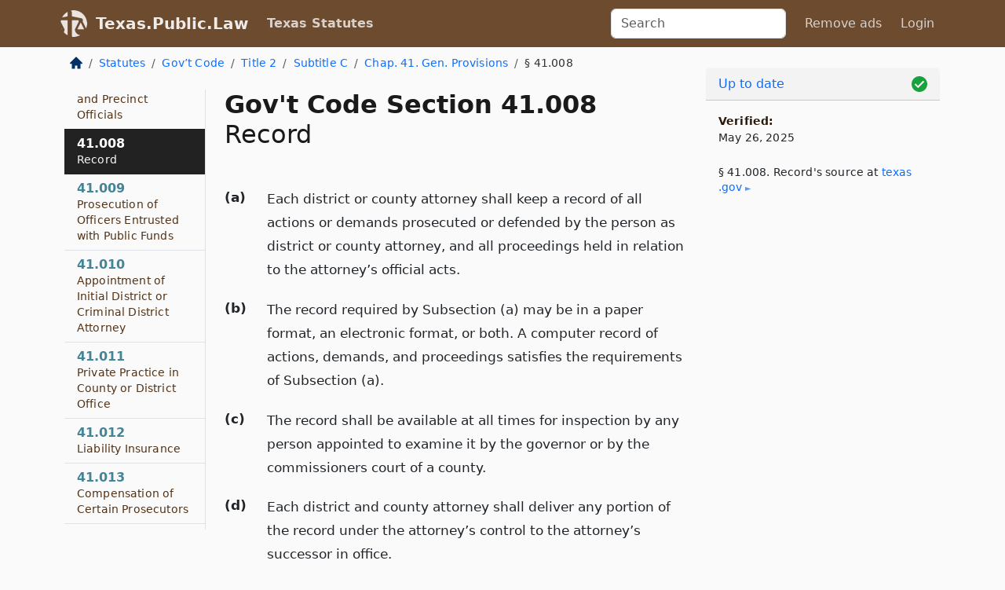

--- FILE ---
content_type: text/html; charset=utf-8
request_url: https://texas.public.law/statutes/tex._gov't_code_section_41.008
body_size: 6765
content:
<!DOCTYPE html>
<html lang='en'>
<head>
<meta charset='utf-8'>
<meta content='width=device-width, initial-scale=1, shrink-to-fit=no' name='viewport'>
<meta content='ie=edge' http-equiv='x-ua-compatible'>
  <!-- Google tag (gtag.js) -->
  <script async src="https://www.googletagmanager.com/gtag/js?id=G-H4FE23NSBJ" crossorigin="anonymous"></script>
  <script>
    window.dataLayer = window.dataLayer || [];
    function gtag(){dataLayer.push(arguments);}
    gtag('js', new Date());

    gtag('config', 'G-H4FE23NSBJ');
  </script>

<!-- Metadata -->
<title>Texas Government Code Section 41.008 – Record</title>
<meta content='Each district or county attorney shall keep a record of all actions or demands prosecuted or defended by the person as district…' name='description'>

<link rel="canonical" href="https://texas.public.law/statutes/tex._gov't_code_section_41.008">

    <!-- Twitter Meta Tags -->
    <meta name="twitter:card"        content="summary">
    <meta name="twitter:site"        content="@law_is_code">
    <meta name="twitter:title"       content="Texas Government Code Section 41.008 – Record">
    <meta name="twitter:description" content="Each district or county attorney shall keep a record of all actions or demands prosecuted or defended by the person as district…">

    <!-- Facebook Meta Tags -->
    <meta property="og:type"         content="article">
    <meta property="og:url"          content="https://texas.public.law/statutes/tex._gov&#39;t_code_section_41.008">
    <meta property="og:title"        content="Texas Government Code Section 41.008 – Record">
    <meta property="og:determiner"   content="the">
    <meta property="og:description"  content="Each district or county attorney shall keep a record of all actions or demands prosecuted or defended by the person as district…">

    <meta property="article:author"  content="Tex. Legislature">

    <meta property="article:section" content="Government Code">

    <!-- Apple Meta Tags -->
    <meta property="og:site_name"     content="Texas.Public.Law">

    <!-- LinkedIn Meta Tags -->
    <meta property="og:title"        content="Texas Government Code Section 41.008 – Record" name="title">

        <!-- Jurisdiction Icon -->

        <meta name="twitter:image"       content="https://texas.public.law/assets/jurisdiction/texas-c954d87af14b523b19b292236af483242aa1ca9007e0b96080fd9afcd3928858.png">
        <meta name="twitter:image:alt"   content="Texas icon">
        
        <link rel="apple-touch-icon"     href="https://texas.public.law/assets/jurisdiction/256x256/texas-178e7f7dd689fa81d78879372c59764dd65e7a08331c87f39f8232d2a004a913.png" sizes="256x256" >
        <meta property="og:image"        content="https://texas.public.law/assets/jurisdiction/256x256/texas-178e7f7dd689fa81d78879372c59764dd65e7a08331c87f39f8232d2a004a913.png">
        <meta property="og:image:type"   content="image/png">
        <meta property="og:image:width"  content="256">
        <meta property="og:image:height" content="256">
        <meta property="og:image:alt"    content="Texas icon">

<!-- CSS -->
<link rel="stylesheet" href="/assets/themes/texas-35119bae87c4848c7701319858ce77eecfe83ef8c5ef7cb5a90fc343078a3972.css">
<!-- Favicons -->
<!-- Platform-independent .ico -->
<link rel="icon" type="image/x-icon" href="/assets/favicon/favicon-1971bb419bcff8b826acfc6d31b7bcdaa84e2b889fb346f139d81d504e21301c.ico">
<!-- Generic Favicon -->
<link rel="icon" type="image/png" href="/assets/favicon/favicon-196x196-1a89cdc4f55cce907983623a3705b278153a4a7c3f4e937224c2f68263cdf079.png" sizes="196x196">
<!-- Apple -->
<link rel="icon" type="image/png" href="/assets/favicon/apple-touch-icon-152x152-34df06b5e2e93efe4b77219bb2f7c625e82b95f0bdadc5b066ec667d56fd329d.png" sizes="196x196">
<!-- Microsoft favicons -->
<meta content='#FFFFFF' name='msapplication-TileColor'>
<meta content='https://california.public.law/assets/favicon/mstile-144x144-1ff51a60a42438151b0aa8d2b8ecdaa867d9af9ede744983626c8263eb9051c5.png' name='msapplication-TileImage'>
<meta content='https://california.public.law/assets/favicon/mstile-310x150-ae54f5e235f629e5bbc1b3787980a0a0c790ccaaf7e6153f46e35480b9460a78.png' name='msapplication-wide310x150logo'>
<meta content='https://california.public.law/assets/favicon/mstile-310x310-c954d87af14b523b19b292236af483242aa1ca9007e0b96080fd9afcd3928858.png' name='msapplication-square310x310logo'>

<!-- Structured Data -->


  <script type="text/javascript" 
          async="async" 
          data-noptimize="1" 
          data-cfasync="false" 
          src="//scripts.pubnation.com/tags/94287298-70cd-4370-b788-e4f2e9fa8c06.js">
  </script>

</head>



<body data-environment="production" data-parent-path="/statutes/tex._gov't_code_title_2_subtitle_c_chapter_41" data-revision-ruby="2.2.29" data-revision-ts="2.1.14" data-sentry-dsn-javascript="https://bab07efcc3f7485259f5baf1f2b14d4b@o118555.ingest.us.sentry.io/4509024199901184" data-statute-number="41.008">

<!-- Logo and Navbar -->
<nav class='navbar navbar-expand-lg navbar-dark d-print-none' id='top-navbar'>
<div class='container'>
<a class='navbar-brand' href='https://texas.public.law'>
<img alt="Public.Law logo" height="34" width="34" src="/assets/logo/logo-white-on-transparent-68px-8727330fcdef91e245320acd7eb218bf7c3fc280a9ac48873293e89c65f1557a.png">
</a>
<a class='navbar-brand' href='https://texas.public.law'>
Texas.Public.Law
</a>
<button aria-controls='navbarSupportedContent' aria-expanded='false' aria-label='Toggle navigation' class='navbar-toggler' data-bs-target='#navbarSupportedContent' data-bs-toggle='collapse' type='button'>
<span class='navbar-toggler-icon'></span>
</button>
<div class='collapse navbar-collapse' id='navbarSupportedContent'>
<ul class='navbar-nav me-auto'>
<li class='nav-item active'>
<a class='nav-link' href='/statutes'>Texas Statutes</a>
</li>
<!-- Hack to add the ORCP if this is the Oregon site -->
</ul>
<!-- Small search form -->
<form class="form-inline my-2 my-lg-0 me-2" action="/search" accept-charset="UTF-8" method="get"><input type="search" name="term" id="term" value="" class="form-control mr-sm-2" placeholder="Search" aria-label="Search">
</form>
<ul class='navbar-nav me-right'>
<li class="nav-item rounded ms-1 me-1"><a class="nav-link rounded ms-1 me-1" href="https://www.public.law/pricing">Remove ads</a></li>
<li class="nav-item"><a class="nav-link" href="/users/sign_in">Login</a></li>
</ul>
</div>
</div>
</nav>

<div class='container'>
<div class='row'>
<div class='col-sm-10 col-print-12'>
<div class='d-print-none mb-4'>
  <script type="application/ld+json">
{"@context":"https://schema.org","@type":"BreadcrumbList","itemListElement":[{"@type":"ListItem","position":1,"item":"https://texas.public.law/","name":"\u003cimg alt=\"Home\" height=\"16\" width=\"16\" src=\"/assets/home-bdfd622f0da71bdae5658d6657246217fd7f910da9dce4be94da15f81e831120.svg\"\u003e"},{"@type":"ListItem","position":2,"item":"https://texas.public.law/statutes","name":"Statutes"},{"@type":"ListItem","position":3,"item":"https://texas.public.law/statutes/tex._gov't_code","name":"Gov’t Code"},{"@type":"ListItem","position":4,"item":"https://texas.public.law/statutes/tex._gov't_code_title_2","name":"Title 2"},{"@type":"ListItem","position":5,"item":"https://texas.public.law/statutes/tex._gov't_code_title_2_subtitle_c","name":"Subtitle C"},{"@type":"ListItem","position":6,"item":"https://texas.public.law/statutes/tex._gov't_code_title_2_subtitle_c_chapter_41","name":"Chap. 41. Gen. Provisions"},{"@type":"ListItem","position":7,"item":"https://texas.public.law/statutes/tex._gov't_code_section_41.008","name":"§ 41.008"}]}
</script>

<nav aria-label="breadcrumb">
  <ol class="breadcrumb">
      <li class="breadcrumb-item">
        <a href="https://texas.public.law/"><img alt="Home" height="16" width="16" src="/assets/home-bdfd622f0da71bdae5658d6657246217fd7f910da9dce4be94da15f81e831120.svg"></a>
      </li>
      <li class="breadcrumb-item">
        <a href="https://texas.public.law/statutes">Statutes</a>
      </li>
      <li class="breadcrumb-item">
        <a href="https://texas.public.law/statutes/tex._gov&#39;t_code">Gov’t Code</a>
      </li>
      <li class="breadcrumb-item">
        <a href="https://texas.public.law/statutes/tex._gov&#39;t_code_title_2">Title 2</a>
      </li>
      <li class="breadcrumb-item">
        <a href="https://texas.public.law/statutes/tex._gov&#39;t_code_title_2_subtitle_c">Subtitle C</a>
      </li>
      <li class="breadcrumb-item">
        <a href="https://texas.public.law/statutes/tex._gov&#39;t_code_title_2_subtitle_c_chapter_41">Chap. 41. Gen. Provisions</a>
      </li>
    
      <li class="breadcrumb-item active" aria-current="page">
        § 41.008
      </li>
  </ol>
</nav> 

</div>


<div class='row'>
<div class='col-sm order-last'>
<article>
<div id='leaf-page-title'>
<h1 id='number_and_name'>
<span class='meta-name-and-number'>
<span class='d-none d-print-inline'>
Tex.
</span>
Gov&#39;t Code Section 41.008
</span>
<br>
<span id='name'>
Record
</span>
</h1>
</div>

<hr class='d-none d-print-block top'>
<div id='leaf-statute-body'>
<section class="level-0 non-meta outline"><h2>(a)</h2> Each district or county attorney shall keep a record of all actions or demands prosecuted or defended by the person as district or county attorney, and all proceedings held in relation to the attorney’s official acts.</section>
<section class="level-0 non-meta outline"><h2>(b)</h2> The record required by Subsection (a) may be in a paper format, an electronic format, or both. A computer record of actions, demands, and proceedings satisfies the requirements of Subsection (a).</section>
<section class="level-0 non-meta outline"><h2>(c)</h2> The record shall be available at all times for inspection by any person appointed to examine it by the governor or by the commissioners court of a county.</section>
<section class="level-0 non-meta outline"><h2>(d)</h2> Each district and county attorney shall deliver any portion of the record under the attorney’s control to the attorney’s successor in office.</section>
<section class="meta non-outline">Acts 1985, 69th Leg., ch. 480, Sec. 1, eff. Sept. 1, 1985. Amended by Acts 2003, 78th Leg., ch. 301, Sec. 1, eff. Sept. 1, 2003.</section>


<div class='d-print-none mt-5'>
<hr style='width: 33%; margin-left: 0;'>
<p class='small' style='line-height: 1.4em; letter-spacing: 0.01rem;'>
<cite>
<i>Source:</i>
<i>Section 41.008 — Record</i>,<code> <a id="footer-source-link" rel="nofollow" href="https://statutes.capitol.texas.gov/Docs/GV/htm/GV.41.htm#41.008">https://statutes.&shy;capitol.&shy;texas.&shy;gov/Docs/GV/htm/GV.&shy;41.&shy;htm#41.&shy;008</a></code> (accessed May 26, 2025).
</cite>
</p>
</div>

</div>
</article>
</div>
<div class='col-sm-3 order-first d-none d-md-block d-print-none'>
<main class='sticky-top'>
<div class='d-flex flex-column align-items-stretch'>
<div class='list-group list-group-flush scrollarea border-end' id='sibling-nav'>
<a class='list-group-item list-group-item-action' href='tex._gov&#39;t_code_section_41.001' id='n41.001'>41.001<br><span class='name'>Qualifications</span></a>
<a class='list-group-item list-group-item-action' href='tex._gov&#39;t_code_section_41.002' id='n41.002'>41.002<br><span class='name'>Notification of Address</span></a>
<a class='list-group-item list-group-item-action' href='tex._gov&#39;t_code_section_41.003' id='n41.003'>41.003<br><span class='name'>Admission by Prosecutor</span></a>
<a class='list-group-item list-group-item-action' href='tex._gov&#39;t_code_section_41.004' id='n41.004'>41.004<br><span class='name'>Acceptance of Reward</span></a>
<a class='list-group-item list-group-item-action' href='tex._gov&#39;t_code_section_41.005' id='n41.005'>41.005<br><span class='name'>Collection of Money</span></a>
<a class='list-group-item list-group-item-action' href='tex._gov&#39;t_code_section_41.006' id='n41.006'>41.006<br><span class='name'>Report to Attorney General</span></a>
<a class='list-group-item list-group-item-action' href='tex._gov&#39;t_code_section_41.007' id='n41.007'>41.007<br><span class='name'>Opinions to County and Precinct Officials</span></a>
<a class='list-group-item list-group-item-action' href='tex._gov&#39;t_code_section_41.008' id='n41.008'>41.008<br><span class='name'>Record</span></a>
<a class='list-group-item list-group-item-action' href='tex._gov&#39;t_code_section_41.009' id='n41.009'>41.009<br><span class='name'>Prosecution of Officers Entrusted with Public Funds</span></a>
<a class='list-group-item list-group-item-action' href='tex._gov&#39;t_code_section_41.010' id='n41.010'>41.010<br><span class='name'>Appointment of Initial District or Criminal District Attorney</span></a>
<a class='list-group-item list-group-item-action' href='tex._gov&#39;t_code_section_41.011' id='n41.011'>41.011<br><span class='name'>Private Practice in County or District Office</span></a>
<a class='list-group-item list-group-item-action' href='tex._gov&#39;t_code_section_41.012' id='n41.012'>41.012<br><span class='name'>Liability Insurance</span></a>
<a class='list-group-item list-group-item-action' href='tex._gov&#39;t_code_section_41.013' id='n41.013'>41.013<br><span class='name'>Compensation of Certain Prosecutors</span></a>
<a class='list-group-item list-group-item-action' href='tex._gov&#39;t_code_section_41.014' id='n41.014'>41.014<br><span class='name'>Pro Bono Legal Services</span></a>
<a class='list-group-item list-group-item-action' href='tex._gov&#39;t_code_section_41.015' id='n41.015'>41.015<br><span class='name'>Call to Active Duty Not Vacancy or Absence</span></a>
<a class='list-group-item list-group-item-action' href='tex._gov&#39;t_code_section_41.101' id='n41.101'>41.101<br><span class='name'>Definition</span></a>
<a class='list-group-item list-group-item-action' href='tex._gov&#39;t_code_section_41.102' id='n41.102'>41.102<br><span class='name'>Employment of Assistants and Personnel</span></a>
<a class='list-group-item list-group-item-action' href='tex._gov&#39;t_code_section_41.103' id='n41.103'>41.103<br><span class='name'>Assistant Prosecuting Attorneys</span></a>
<a class='list-group-item list-group-item-action' href='tex._gov&#39;t_code_section_41.104' id='n41.104'>41.104<br><span class='name'>Bond</span></a>
<a class='list-group-item list-group-item-action' href='tex._gov&#39;t_code_section_41.105' id='n41.105'>41.105<br><span class='name'>Removal</span></a>
<a class='list-group-item list-group-item-action' href='tex._gov&#39;t_code_section_41.106' id='n41.106'>41.106<br><span class='name'>Compensation</span></a>
<a class='list-group-item list-group-item-action' href='tex._gov&#39;t_code_section_41.107' id='n41.107'>41.107<br><span class='name'>Equipment and Supplies</span></a>
<a class='list-group-item list-group-item-action' href='tex._gov&#39;t_code_section_41.108' id='n41.108'>41.108<br><span class='name'>Gifts and Grants</span></a>
<a class='list-group-item list-group-item-action' href='tex._gov&#39;t_code_section_41.109' id='n41.109'>41.109<br><span class='name'>Authority of Investigator</span></a>
<a class='list-group-item list-group-item-action' href='tex._gov&#39;t_code_section_41.110' id='n41.110'>41.110<br><span class='name'>Training Related to Family Violence</span></a>
<a class='list-group-item list-group-item-action' href='tex._gov&#39;t_code_section_41.111' id='n41.111'>41.111<br><span class='name'>Training Related to Prosecuting Attorney’s Duty to Disclose Exculpatory and Mitigating Evidence</span></a>
<a class='list-group-item list-group-item-action' href='tex._gov&#39;t_code_section_41.201' id='n41.201'>41.201<br><span class='name'>Eligible Counties</span></a>
<a class='list-group-item list-group-item-action' href='tex._gov&#39;t_code_section_41.202' id='n41.202'>41.202<br><span class='name'>Transfer by Comptroller</span></a>
<a class='list-group-item list-group-item-action' href='tex._gov&#39;t_code_section_41.203' id='n41.203'>41.203<br><span class='name'>Amount of Transfer</span></a>
<a class='list-group-item list-group-item-action' href='tex._gov&#39;t_code_section_41.204' id='n41.204'>41.204<br><span class='name'>Apportionment by Commissioners Court</span></a>
<a class='list-group-item list-group-item-action' href='tex._gov&#39;t_code_section_41.251' id='n41.251'>41.251<br><span class='name'>Definitions</span></a>
<a class='list-group-item list-group-item-action' href='tex._gov&#39;t_code_section_41.252' id='n41.252'>41.252<br><span class='name'>Longevity Pay</span></a>
<a class='list-group-item list-group-item-action' href='tex._gov&#39;t_code_section_41.253' id='n41.253'>41.253<br><span class='name'>Amount</span></a>
<a class='list-group-item list-group-item-action' href='tex._gov&#39;t_code_section_41.254' id='n41.254'>41.254<br><span class='name'>Limitations on Law Practice</span></a>
<a class='list-group-item list-group-item-action' href='tex._gov&#39;t_code_section_41.255' id='n41.255'>41.255<br><span class='name'>Funding</span></a>
<a class='list-group-item list-group-item-action' href='tex._gov&#39;t_code_section_41.256' id='n41.256'>41.256<br><span class='name'>Change in Status</span></a>
<a class='list-group-item list-group-item-action' href='tex._gov&#39;t_code_section_41.257' id='n41.257'>41.257<br><span class='name'>Accrual of Lifetime Service Credit</span></a>
<a class='list-group-item list-group-item-action' href='tex._gov&#39;t_code_section_41.258' id='n41.258'>41.258<br><span class='name'>Assistant Prosecutor Supplement Fund and Fair Defense Account</span></a>
<a class='list-group-item list-group-item-action' href='tex._gov&#39;t_code_section_41.301' id='n41.301'>41.301<br><span class='name'>Definitions</span></a>
<a class='list-group-item list-group-item-action' href='tex._gov&#39;t_code_section_41.302' id='n41.302'>41.302<br><span class='name'>General Function of Special Prosecution Unit</span></a>
<a class='list-group-item list-group-item-action' href='tex._gov&#39;t_code_section_41.303' id='n41.303'>41.303<br><span class='name'>Board of Directors</span></a>
<a class='list-group-item list-group-item-action' href='tex._gov&#39;t_code_section_41.304' id='n41.304'>41.304<br><span class='name'>Executive Board</span></a>
<a class='list-group-item list-group-item-action' href='tex._gov&#39;t_code_section_41.305' id='n41.305'>41.305<br><span class='name'>Officers</span></a>
<a class='list-group-item list-group-item-action' href='tex._gov&#39;t_code_section_41.306' id='n41.306'>41.306<br><span class='name'>Membership on Board of Directors or Executive Board Not a Civil Office of Emolument</span></a>
<a class='list-group-item list-group-item-action' href='tex._gov&#39;t_code_section_41.307' id='n41.307'>41.307<br><span class='name'>Reimbursement for Expenses</span></a>
<a class='list-group-item list-group-item-action' href='tex._gov&#39;t_code_section_41.308' id='n41.308'>41.308<br><span class='name'>Chief of Special Prosecution Unit</span></a>
<a class='list-group-item list-group-item-action' href='tex._gov&#39;t_code_section_41.309' id='n41.309'>41.309<br><span class='name'>Election of Counsellor</span></a>
<a class='list-group-item list-group-item-action' href='tex._gov&#39;t_code_section_41.310' id='n41.310'>41.310<br><span class='name'>Duties of Counsellor</span></a>
<a class='list-group-item list-group-item-action' href='tex._gov&#39;t_code_section_41.351' id='n41.351'>41.351<br><span class='name'>Definitions</span></a>
<a class='list-group-item list-group-item-action' href='tex._gov&#39;t_code_section_41.352' id='n41.352'>41.352<br><span class='name'>Payment for Extraordinary Costs of Prosecution</span></a>

</div>
</div>
</main>
</div>

</div>

</div>
<div class='col-sm-2 d-print-none d-none d-lg-block'>
<!-- Right Side Bar -->
<div class='card border-light mb-1 mt-3'>
<div class='card-header'>
<span>
<img alt="Green check means up to date." style="width: 20px; float: right; margin-top: 2px" width="20" height="20" src="/assets/checked-dark-green-2857f87605b971587a477f5d9beafb3c3a76b47b8a4b5dcecbf01b27418206c1.svg">
</span>
<span>
<a class="card-link" href="https://texas.public.law/statutes/information-about-updates">Up to date</a>
</span>
</div>
<div class='card-body'>
<p class='mb-1 card-text small' style='line-height: 1.5em; letter-spacing: 0.01rem'>
<strong>Verified:</strong>
<br>
May 26, 2025
</p>
<p class='card-text mt-4 small' style='line-height: 1.4em; letter-spacing: 0.01rem'>
<cite>
§ 41.008. Record's source at
<a class="source-link external" rel="nofollow" href="https://statutes.capitol.texas.gov/Docs/GV/htm/GV.41.htm#41.008">texas​.gov</a>
</cite>
</p>
</div>
</div>






</div>
</div>
<hr class='bottom'>
<footer>
<div class='d-print-none'>
<div class='row'>
<div class='col-sm-3' id='stay-connected'>
<h2>Stay Connected</h2>
<p>
Join thousands of people who receive monthly site updates.
</p>
<p>
<a class='btn btn-primary' href='https://eepurl.com/dqx2dj' id='temp-subscribe' role='button'>Subscribe</a>
</p>
<p id='social-icons'>
<a href="https://www.instagram.com/law.is.code/"><img alt="Instagram" loading="lazy" decoding="async" height="50" width="50" src="/assets/social/instagram-logo-840401f66d7e41fb9696f8e077c49b550e669a1a613e2612a7ba18aa2c53776d.svg"></a>
<a href="https://www.facebook.com/PublicDotLaw"><img alt="Facebook" loading="lazy" decoding="async" height="50" width="50" src="/assets/social/facebook-logo-button-a44d2115afa1417c74235fd98657a42b6602af1b47332364fa6627a80e5a61ff.svg"></a>
<a href="https://twitter.com/law_is_code"><img alt="Twitter" loading="lazy" decoding="async" height="50" width="50" src="/assets/social/twitter-logo-button-39f7c16ed398ca50006cd9a20dc33da44f7110bc26dbe7ec8980cbd9fc44cdc6.svg"></a>
<a href="https://github.com/public-law/"><img alt="Our GitHub Page" loading="lazy" decoding="async" height="50" width="50" src="/assets/social/github-logo-b4302181192a1d29bb4b020699926827cea1717d423541ad0ec8b318cda6ff97.svg"></a>
</p>
</div>
<div class='col-sm-4'>
<h2>Get Legal Help</h2>
<p class='mb-4'>
The <a class="external" href="https://www.texasbar.com/">State Bar of Texas</a> runs a service for finding
an attorney in good standing. Initial consultations
are usually free or discounted: <a class="external" href="https://www.texasbar.com/AM/Template.cfm?Section=Lawyer_Referral_Service_LRIS_">Lawyer Referral &amp; Information Service (LRIS)</a>
</p>
<h2>Committed to Public Service</h2>
<p>
We will always provide free access to the current law. In addition,
<a href='https://blog.public.law/automatic-upgrade-for-non-profit-educational-and-govt-users/'>we provide special support</a>
for non-profit, educational, and government users. Through social
entre­pre­neurship, we’re lowering the cost of legal services and
increasing citizen access.
</p>
</div>
<div class='col-sm-5'>
<nav>
<h2>Navigate</h2>
<div class='row'>
<div class='col-sm-4'>
<ul class='compact'>
<li class='mb-2'><a href="https://www.public.law/legal-help-services">Find a Lawyer</a></li>
<li class='mb-2'><a href="https://blog.public.law">Blog</a></li>
<li class='mb-2'><a href="https://www.public.law/about-us">About Us</a></li>
<li class='mb-2'><a href="https://www.public.law/api-info">API</a></li>
<li class='mb-2'><a href="https://www.public.law/contact-us">Contact Us</a></li>
<li class='mb-2'><a href="https://www.public.law/blog">Reports</a></li>
<li class='mb-2'><a href="https://www.public.law/sources">Secondary Sources</a></li>
<li class='mb-2'><a href="https://www.public.law/privacy-policy">Privacy Policy</a></li>
</ul>
</div>
<div class='col-sm-8'>
<table class='table table-sm table-borderless table-light'>
<tbody>
<tr>
<th>California:</th>
<td><a href="https://california.public.law/codes">Codes</a></td>
</tr>
<tr>
<th>Colorado:</th>
<td><a href="https://colorado.public.law/statutes">C.R.S.</a></td>
</tr>
<tr>
<th>Florida:</th>
<td><a href="https://florida.public.law/statutes">Statutes</a></td>
</tr>
<tr>
<th>Nevada:</th>
<td><a href="https://nevada.public.law/statutes">NRS</a></td>
</tr>
<tr>
<th>New York:</th>
<td><a href="https://newyork.public.law/laws">Laws</a></td>
</tr>
<tr>
<th>Oregon:</th>
<td><a href="https://oregon.public.law/rules">OAR</a>, <a href="https://oregon.public.law/statutes">ORS</a></td>
</tr>
<tr>
<th>Texas:</th>
<td><a href="https://texas.public.law/statutes">Statutes</a></td>
</tr>
<tr>
<th>World:</th>
<td><a href="https://www.public.law/world/rome_statute">Rome Statute</a>, <a href="https://www.public.law/dictionary">International Dictionary</a></td>
</tr>
</tbody>
</table>
</div>
</div>
</nav>
</div>
</div>

</div>
<div class='d-none d-print-block'>
<p class='small'>
<i>Location:</i>
<code>https://texas.public.law/statutes/tex._gov&#39;t_code_section_41.008</code>
</p>
<p class='small'>
<i>Original Source:</i>
<i>Section 41.008 — Record</i>,
<code>https://statutes.&shy;capitol.&shy;texas.&shy;gov/Docs/GV/htm/GV.&shy;41.&shy;htm#41.&shy;008</code>
(last ac&shy;cessed May 10, 2025).
</p>

</div>
</footer>

<!-- Modal -->
<div class="modal fade" id="intentionallyBlankModal" tabindex="-1" aria-labelledby="intentionallyBlankModalLabel" aria-hidden="true">
    <div class="modal-dialog modal-dialog-centered">
      <div class="modal-content">
        <div class="modal-header">
          <h5 class="modal-title" id="intentionallyBlankModalLabel">Blank Outline Levels</h5>
          <button type="button" class="close" data-bs-dismiss="modal" aria-label="Close">
            <span aria-hidden="true">&times;</span>
          </button>
        </div>
        <div class="modal-body">
          <p>
          The legislature occasionally skips outline levels.
          For example:
          </p>

<pre>(3) A person may apply [...]
(4)(a) A person petitioning for relief [...]</pre>

          <p>
            In this example, <strong>(3)</strong>, <strong>(4)</strong>,
            and <strong>(4)(a)</strong> are all outline levels, but 
            <strong>(4)</strong> was
            omitted by its authors. It's only implied. This presents an
            interesting challenge when laying out the text. We've
            decided to display a blank section with this note, in order
            to aide readability.
          </p>

          <div class="alert alert-info" role="alert">
            <strong>Trust but verify.</strong>
              <cite>
                <a class="source-link external" rel="nofollow" href="https://statutes.capitol.texas.gov/Docs/GV/htm/GV.41.htm#41.008">Here is the original source for section 41.008</a>
              </cite>
          </div>

          <p>
            Do you have an opinion about this solution?
            <a href="https://www.public.law/contact-us">Drop us a line.</a>
          </p>
        </div>
        <div class="modal-footer">
          <button type="button" class="btn btn-primary" data-bs-dismiss="modal">Close</button>
        </div>
      </div>
    </div>
  </div>

</div>
    <script src="https://js.sentry-cdn.com/bab07efcc3f7485259f5baf1f2b14d4b.min.js" crossorigin="anonymous"></script>

<script src="/assets/application-8807a6c505c369ecf132761755ed2343e2aa03aad8dedd9e32a7ca33c042fd94.js" type="module"></script>
</body>

</html>
